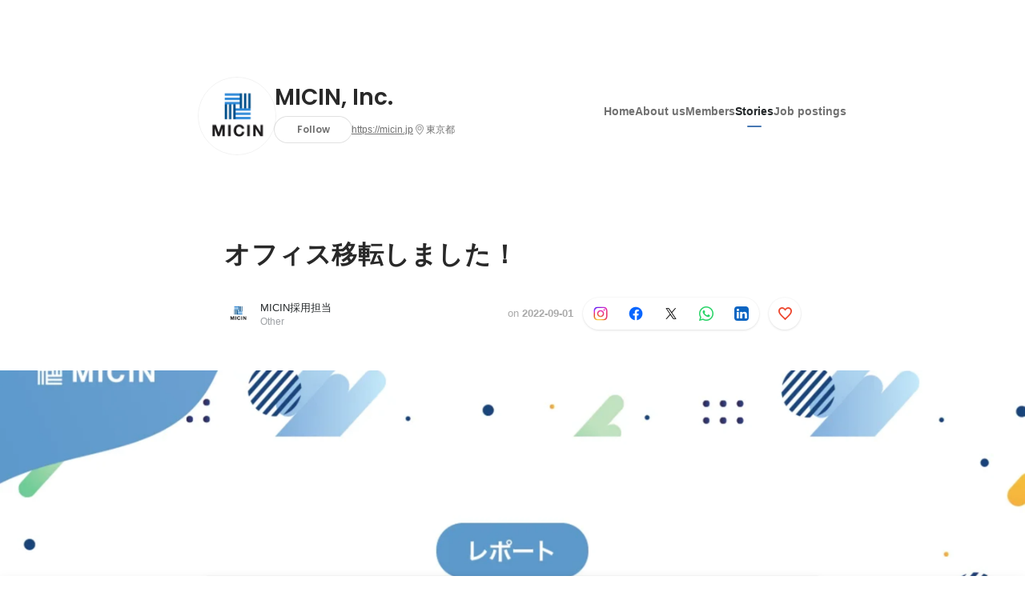

--- FILE ---
content_type: text/html; charset=utf-8
request_url: https://sg.wantedly.com/companies/micin/post_articles/427784
body_size: 25549
content:
<!DOCTYPE html>
<html lang="en-SG">
<head>
  <link rel='manifest' href='/manifest.json'>
  <meta charset="utf-8">
  <title>オフィス移転しました！ | MICIN, Inc.</title>
<meta name="keywords" content="Social Recruiting, Wanted, Wantedly, Facebook" />
<meta name="description" content="2022年8月29日にMICINは移転し、新しいオフィスでの稼働を開始しました！なお、引っ越しそばと称して、当日出社したメンバーには「最強どん兵衛」を配っています。（さすが最強、かき揚げが分厚く..." />

<link href="/favicon.ico" rel="icon" />
<link href="/apple-touch-icon-precomposed.png" rel="apple-touch-icon-precomposed" />
<link rel="alternate" hreflang="x-default" href="https://www.wantedly.com/companies/micin/post_articles/427784" /><link rel="alternate" hreflang="ja" href="https://www.wantedly.com/companies/micin/post_articles/427784" /><link rel="alternate" hreflang="en" href="https://sg.wantedly.com/companies/micin/post_articles/427784" /><link rel="alternate" hreflang="ja-jp" href="https://www.wantedly.com/companies/micin/post_articles/427784" /><link rel="alternate" hreflang="en-jp" href="https://en-jp.wantedly.com/companies/micin/post_articles/427784" /><link rel="alternate" hreflang="en-sg" href="https://sg.wantedly.com/companies/micin/post_articles/427784" />
<meta property="og:title" content="オフィス移転しました！ | MICIN, Inc." />
<meta property="og:image" content="https://sg.wantedly.com/post_articles/427784/ogp_image" />
<meta property="og:image:height" content="630" />
<meta property="og:image:width" content="1200" />
<meta property="twitter:image" content="https://sg.wantedly.com/post_articles/427784/ogp_image" />
<meta property="twitter:image:height" content="630" />
<meta property="twitter:image:width" content="1200" />
<meta property="og:type" content="article" />
<meta property="og:description" content="2022年8月29日にMICINは移転し、新しいオフィスでの稼働を開始しました！なお、引っ越しそばと称して、当日出社したメンバーには「最強どん兵衛」を配っています。（さすが最強、かき揚げが分厚く..." />
<meta property="og:url" content="https://www.wantedly.com/companies/micin/post_articles/427784" />

<meta property="fb:app_id" content="234170156611754" />
<meta name="twitter:card" content="summary_large_image" />
<meta name="twitter:site" content="@wantedly" />
<meta name="twitter:url" content="https://www.wantedly.com/companies/micin/post_articles/427784" />
<meta name="twitter:title" content="オフィス移転しました！ | MICIN, Inc." />
<meta name="twitter:description" content="2022年8月29日にMICINは移転し、新しいオフィスでの稼働を開始しました！なお、引っ越しそばと称して、当日出社したメンバーには「最強どん兵衛」を配っています。（さすが最強、かき揚げが分厚く..." />
<link rel="canonical" href="https://www.wantedly.com/companies/micin/post_articles/427784" />
<link rel="alternate" type="application/rss+xml" title="RSS" href="https://sg.wantedly.com/projects.xml" />
<meta name="viewport" content="width=device-width, initial-scale=1" />
<meta name="csrf-param" content="authenticity_token" />
<meta name="csrf-token" content="iNmdbV5UrTSvGhL24tXbQWtMvAgMdCvI6zSH/+ALKlFVRLKEkYgYVvw393fFkNrtfV/nE94knZUA4YiQvYoppA==" />
<link rel="apple-touch-icon" href="/apple-touch-icon.png" />
<link rel="icon" type="image/png" href="/android-touch-icon.png" size="192x192" />
<meta name="apple-mobile-web-app-title" content="Wantedly" />
<meta name="application-name" content="Wantedly" />
<meta property="slack-app-id" content="A011NT5QACS" />
<script type="application/ld+json">{"@context":"https://schema.org","@graph":[{"@type":"Organization","@id":"https://sg.wantedly.com/#organization","name":"Wantedly","url":"https://sg.wantedly.com/","sameAs":["https://wantedlyinc.com","https://www.facebook.com/wantedly","https://x.com/wantedly"]},{"@type":"WebSite","@id":"https://sg.wantedly.com/#website","url":"https://sg.wantedly.com/","name":"Wantedly","inLanguage":"en","publisher":{"@id":"https://sg.wantedly.com/#organization"},"potentialAction":{"@type":"SearchAction","target":{"@type":"EntryPoint","urlTemplate":"https://sg.wantedly.com/search?query={search_term_string}"},"query-input":"required name=search_term_string"}},{"@type":"Organization","@id":"https://sg.wantedly.com/companies/micin#organization","name":"MICIN, Inc.","url":"https://sg.wantedly.com/companies/micin","logo":{"@type":"ImageObject","url":"https://d2v9k5u4v94ulw.cloudfront.net/assets/images/3287983/original/41385629-6852-4b1f-b79a-6d77bfc33ab1?1544061032"},"legalName":"MICIN, Inc.","foundingDate":"2015-11-01","founder":{"@type":"Person","name":"原聖吾"},"numberOfEmployees":{"@type":"QuantitativeValue","value":130},"contactPoint":{"@type":"ContactPoint","contactType":"customer service","url":"https://micin.jp"},"sameAs":["https://micin.jp","https://twitter.com/MICIN_inc","https://www.facebook.com/micin.jp/"],"areaServed":[{"@type":"Country","name":"JP"}],"slogan":"すべての人が、納得して生きて、最期を迎えられる世界を。","description":"\" すべての人が、 納得して生きて、 最期を迎えられる世界を。 \"\n\nわたしたちは、テクノロジーを使って医療を変えていきます。\n病院に眠っているデータを活用できれば、\nふだんの生活と病気の関係がもっとわかるようになる。\n\n医師の”技”を”見える化”して伝えていけば、\nいつでも、どこでも、誰でも、質の高い医療を受けられるようになる。\n\n医療を身近にすることで、\n病気になった時に「こんなはずじゃなかった」と感じる人をなくしたい。\n\nすべての人が納得して生きて、最期を迎えられる。\nそんな世界を作っていきます。\n"},{"@type":"WebPage","@id":"https://www.wantedly.com/companies/micin/post_articles/427784#webpage","url":"https://www.wantedly.com/companies/micin/post_articles/427784","name":"オフィス移転しました！","inLanguage":"en","isPartOf":{"@id":"https://sg.wantedly.com/#website"},"publisher":{"@id":"https://sg.wantedly.com/#organization"},"breadcrumb":{"@id":"https://www.wantedly.com/companies/micin/post_articles/427784#breadcrumbs"},"description":"2022年8月29日にMICINは移転し、新しいオフィスでの稼働を開始しました！なお、引っ越しそばと称して、当日出社したメンバーには「最強どん兵衛」を配っています。（さすが最強、かき揚げが分厚くて美味しかった・・・。※広告ではありません）今回は人事・コーポレート担当の高久のインタビューを交えながら、新しいオフィス...","mainEntity":{"@id":"https://www.wantedly.com/companies/micin/post_articles/427784#blogposting"},"primaryImageOfPage":{"@type":"ImageObject","url":"https://huntr-assets.s3.amazonaws.com/users/132035990/af3398d4-8d73-457b-9da3-190797c38460"},"hasPart":{"@type":"SiteNavigationElement","@id":"https://sg.wantedly.com/companies/micin#sitenav","name":"Site Navigation","hasPart":[{"@type":"WebPage","name":"Home","url":"https://sg.wantedly.com/companies/micin","inLanguage":"en"},{"@type":"WebPage","name":"About","url":"https://sg.wantedly.com/companies/micin/about","inLanguage":"en"},{"@type":"WebPage","name":"Member","url":"https://sg.wantedly.com/companies/micin/members","inLanguage":"en"},{"@type":"WebPage","name":"Stories","url":"https://sg.wantedly.com/companies/micin/stories","inLanguage":"en"},{"@type":"WebPage","name":"Projects","url":"https://sg.wantedly.com/companies/micin/projects","inLanguage":"en"}]},"dateModified":"2022-09-01T13:20:27+08:00","datePublished":"2022-09-01T13:20:28+08:00","author":{"@id":"https://www.wantedly.com/id/nzrtwmudgvjepkby#person"}},{"@context":"https://schema.org","@type":["BlogPosting","Article"],"@id":"https://www.wantedly.com/companies/micin/post_articles/427784#blogposting","headline":"オフィス移転しました！","name":"オフィス移転しました！","url":"https://www.wantedly.com/companies/micin/post_articles/427784","mainEntityOfPage":{"@id":"https://www.wantedly.com/companies/micin/post_articles/427784#webpage"},"isPartOf":{"@id":"https://sg.wantedly.com/companies/micin/stories#blogpostings"},"datePublished":"2022-09-01T13:20:28+08:00","dateModified":"2022-09-01T13:20:27+08:00","dateCreated":"2022-09-01T13:18:59+08:00","author":[{"@type":"Person","@id":"https://www.wantedly.com/id/nzrtwmudgvjepkby#person","name":"MICIN採用担当","url":"https://www.wantedly.com/id/nzrtwmudgvjepkby","image":"https://images.wantedly.com/i/6KNcbFU?h=200\u0026w=200","worksFor":{"@id":"https://sg.wantedly.com/companies/micin#organization"}},{"@type":"Organization","@id":"https://sg.wantedly.com/companies/micin#organization"}],"description":"2022年8月29日にMICINは移転し、新しいオフィスでの稼働を開始しました！なお、引っ越しそばと称して、当日出社したメンバーには「最強どん兵衛」を配っています。（さすが最強、かき揚げが分厚くて美味しかった・・・。※広告ではありません）今回は人事・コーポレート担当の高久のインタビューを交えながら、新しいオフィス...","articleBody":"2022年8月29日にMICINは移転し、新しいオフィスでの稼働を開始しました！なお、引っ越しそばと称して、当日出社したメンバーには「最強どん兵衛」を配っています。（さすが最強、かき揚げが分厚くて美味しかった・・・。※広告ではありません）今回は人事・コーポレート担当の高久のインタビューを交えながら、新しいオフィス...","keywords":"人事, 総務, 設計, 自慢のオフィス","about":[{"@type":"Thing","name":"人事"},{"@type":"Thing","name":"総務"},{"@type":"Thing","name":"設計"},{"@type":"Thing","name":"自慢のオフィス"}],"inLanguage":"en","image":["https://huntr-assets.s3.amazonaws.com/users/132035990/af3398d4-8d73-457b-9da3-190797c38460","https://images.wantedly.com/i/rSDF1g5","https://images.wantedly.com/i/C2BeLaB","https://images.wantedly.com/i/Q5meUbu","https://images.wantedly.com/i/seg4Et4","https://images.wantedly.com/i/ztaoEAQ","https://images.wantedly.com/i/f131JyD","https://images.wantedly.com/i/UeQUQqn","https://images.wantedly.com/i/msK1RUm","https://images.wantedly.com/i/knSR8Xg","https://images.wantedly.com/i/qcpKcFP","https://images.wantedly.com/i/XcQtaMJ","https://images.wantedly.com/i/GsJJ9bR","https://images.wantedly.com/i/f8ibN1c","https://images.wantedly.com/i/wTXPSk5","https://images.wantedly.com/i/qAPTKE5","https://images.wantedly.com/i/hqa5vze","https://images.wantedly.com/i/FjbkSPT","https://images.wantedly.com/i/No9FuZU","https://images.wantedly.com/i/Z3CFuqT","https://images.wantedly.com/i/JDgx8p8","https://images.wantedly.com/i/zWAabLv","https://images.wantedly.com/i/sdt5nJy","https://images.wantedly.com/i/buQeWHv","https://images.wantedly.com/i/ntqQuaW","https://images.wantedly.com/i/BTx7BKw"],"publisher":{"@id":"https://sg.wantedly.com/companies/micin#organization"},"interactionStatistic":[{"@type":"InteractionCounter","interactionType":{"@type":"LikeAction"},"userInteractionCount":0}],"speakable":{"@type":"SpeakableSpecification","cssSelector":[".article-title",".article-description",".company-name"]},"mentions":[{"@id":"https://sg.wantedly.com/companies/micin#organization"}],"wordCount":6,"timeRequired":"PT8M","potentialAction":[{"@type":"ReadAction","target":"https://sg.wantedly.com/companies/micin/stories","name":"もっと見る"},{"@type":"ShareAction","target":"https://www.wantedly.com/companies/micin/post_articles/427784","name":"記事を共有"}]},{"@context":"https://schema.org","@type":"BreadcrumbList","@id":"https://www.wantedly.com/companies/micin/post_articles/427784#breadcrumbs","itemListElement":[{"@type":"ListItem","position":1,"name":"ホーム","item":"https://sg.wantedly.com"},{"@type":"ListItem","position":2,"name":"MICIN, Inc.","item":"https://sg.wantedly.com/companies/micin"},{"@type":"ListItem","position":3,"name":"ストーリー","item":"https://sg.wantedly.com/companies/micin/stories"},{"@type":"ListItem","position":4,"name":"オフィス移転しました！","item":"https://sg.wantedly.com/companies/micin/post_articles/427784"}]}]}
</script>
  <script type="application/json" id="wantedly-app-config">{"env":"production","controller":"post_articles","action":"show","params_id":"427784","query_params":{},"current_user_id":null,"current_user_id_full":null,"current_user_id_civic_only":null,"request_mobile":false,"is_iphone":false,"user_signed_in":false,"keep_signed_out":false,"facebook_auto_login_enabled":true,"signed_in_as_company":false,"current_company_id":null,"current_company_name":"null","current_company_plan":"null","current_job_id":null,"role_cd":null,"fb_app_id":"234170156611754","twitter_oauth_url":"https://sg.wantedly.com/user/auth/twitter?origin=https%3A%2F%2Fsg.wantedly.com%2Fcompanies%2Fmicin%2Fpost_articles%2F427784","facebook_oauth_url":"https://sg.wantedly.com/user/auth/facebook?origin=https%3A%2F%2Fsg.wantedly.com%2Fcompanies%2Fmicin%2Fpost_articles%2F427784","linkedin_oauth_url":"https://sg.wantedly.com/user/auth/linkedin?origin=https%3A%2F%2Fsg.wantedly.com%2Fcompanies%2Fmicin%2Fpost_articles%2F427784","google_oauth_url":"https://sg.wantedly.com/user/auth/google?origin=https%3A%2F%2Fsg.wantedly.com%2Fcompanies%2Fmicin%2Fpost_articles%2F427784","apple_client_id":"com.wantedly.www","linkedin_login_available":true,"current_country":"singapore","visit_url":"https://www.wantedly.com","accounts_url":"https://accounts.wantedly.com","platform_url":"https://platform.wantedly.com","source_cd":0,"session_id":"14a4bd61feb05fd0d217f4b17c6487c0","global_csrf_token":"c76uTEZIfEflFicoSRGbGCbbrtgLEY7L99MRhakOyHKuI4GliZTJJbY7wqluVJq0MMj1w9lBOJYcBh7q9I/Lhw==","visit_date_released_to_current_company":false,"tools_oauth_client_id":"29fc56b1a4740a5c65af0a56d9c55496f2c4f386a03d4a9497e161ac854861fe","tools_oauth_secret":"f77aea6386dee914e033ed3ce4242ed82c2b1d68629a94bdfcfbabba3c985633","is_premium_user":false,"user_profile_progress_rate":0,"usable_webp":true,"featureFlags":{},"stripe_user_payment_public_key":"pk_live_K58GPH4JpXDR9OYhQt9ZWAgc","stripe_public_key":"pk_live_HBOlbVSpP7qon4S2yJ0xNMHP","stripe_singapore_public_key":"pk_live_dlMUKChCEgKq9IxPGCLyPHWd","stripe_hong_kong_public_key":"pk_live_ZEfX5HaMjwcSNlVN4y5SAbDk"}</script>
<script type="application/json" id="i18n-config">{"defaultLocale":"en","locale":"en"}</script>
  <script type="application/json" id="wantedly-i18n-flags">{"enterprise_view_watch_users_available":false,"enterprise_view_bookmark_count_available":false,"user_violation_available":false,"subcategory_available":true,"medical_available":false,"keywords_available":false,"featured_project_list_available":false,"company_project_available":false,"enterprise_plan_update_available":true,"scout_countries_option_available":true,"enterprise_plan_self_cancellation_available":false,"enterprise_plan_upgrade_available":true,"pricing_and_option_available":true,"payment_method_bill_available":false,"payment_method_card_available":true,"premium_user_available":false,"premium_user_status_visible":false,"free_scout_available":false,"profile_cover_post_available":false,"secret_profile_available":false,"enterprise_analytics_available":false,"international_wantedly_feed_available":false,"international_wantedly_people_available":false,"international_enterprise_show_journal":false,"project_filter_conditions_available":false,"visit_date_available":false,"recommendation_of_keywords_after_application_available":false,"international_client_inquiry_available":true,"international_feed_editable":false,"international_enterprise_analytics_available":false,"social_share_buttons_available":true,"opt_out_trackers_available":false,"show_application_qualification":false,"project_support_available":false,"pdf_uploader_available":true,"apply_complete_resume_uploader_available":true,"keyword_suggestion_activated":true,"meetup_index_page_available":false,"show_project_creation_admin":false,"pubsub_email_available":true,"discover_available":false,"new_obligate_resume_available":false,"invoice_sending_available":false,"postal_code_available":true,"company_registration_address_required":true,"company_registration_phone_required":true,"improve_intl_projects_creation_enabled":true,"project_traits_available":false,"internationnal_project_show_after_modal":true,"google_rich_results_available":true,"keyword_search_target":false,"show_share_modal_after_post":false,"show_user_posts":false,"private_consulting_available":false,"kickoff_seminar_available":false,"engagement_suite_available_country":false,"profile_scout_available":false,"show_new_further_reading":false,"show_further_reading_posts":false,"job_posts_fully_visible_when_logged_out":true,"perk_enabled":false,"internal_story_enabled":false,"show_intl_journal_sidebar":true,"membership_request_enabled":false,"sitemap_meetups_enabled":false,"sitemap_wantedly_premium_enabled":false,"sitemap_resumes_enabled":false,"sitemap_way_of_writing_resumes_enabled":false,"sitemap_engagement_enabled":false,"sitemap_hiring_enabled":false,"sitemap_open_api_enabled":false,"sitemap_recommended_environment_enabled":false,"sitemap_about_enabled":false,"writer_available":false,"address_suffix_available":false,"meta_tag_projects_show_seo_available":false,"required_profile_items_notification_available":false,"resume_import_notification_enabled":true,"international_new_job_postings_campaign_available":true,"early_signup_triggers_enabled":true,"international_carousel_featured_only_enabled":true,"international_client_registration_flow_available":true,"international_apps_available":true,"international_new_project_page_available":true,"company_past_members_available":false,"default_project_filter_available":true,"project_category_available":false,"linkedin_login_available":true,"writing_program_available":false,"bookmarker_hunting_available":false,"video_available":false,"antisocial_check_available":false,"company_ranking_available":false,"friend_invitation_available":false,"overseas_feature_company_tag_available":false,"facebook_connect_available":true,"twitter_connect_available":true,"linkedin_connect_available":true,"github_connect_available":true,"whatsapp_connect_available":true,"hatena_connect_available":false,"instagram_connect_available":true,"facebook_support_available":true,"twitter_support_available":true,"linkedin_support_available":true,"whatsapp_support_available":true,"github_support_available":true,"hatena_support_available":false,"instagram_support_available":true,"support_message_suggestion_available":true,"call_support_available":false,"company_feeds_available":true,"area_filter_available":false,"company_filter_available":false,"keyword_filter_available":true,"global_keyword_filter_available":false,"global_header_options_available":false,"segment_type_questionnaire_available":false,"prefecture_option_available":false,"project_tutorial_available":false,"trial_2017_available":false,"candidacy_visible_time_limit_exists":true,"employee_interview_available":false,"material_available":false,"detailed_header_available":false,"enterprise_dashboard_available":false,"enterprise_international_dashboard_available":false,"enterprise_current_plan_options_available":false,"enterprise_navigation_group_available":false,"seminar_available":false,"activity_score_ordering_available":true,"candidate_limit_message_available":false,"candidate_watch_available":false,"candidate_learn_more_available":false,"status_updated_buttons_available":false,"visit_date_dialog_available":false,"enterprise_project_member_role_selector_available":false,"mf_kessai_available":false,"founded_on_year_suffix_required":false,"number_month_list":false,"analytics_generations_short_year":false,"scout_setting_available":true,"direct_scout_option_available":true,"require_published_projects_to_show_scout_menu":false,"full_scout_option_available":false,"scout_user_positive_action_available":false,"application_to_scout_available":false,"scout_clickable_items_enabled":false,"scout_filters_occupation_available":true,"scout_filters_activity_available":false,"scout_filters_items_available":false,"scout_filters_recommend_available":true,"scout_filters_connection_available":false,"scout_filters_scout_received_available":false,"scout_filters_age_range_available":false,"scout_filters_sort_available":true,"scout_filters_motivation_available":false,"scout_filters_location_available":false,"scout_filters_new_grad_available":false,"scout_filters_countries_available":true,"footer_subtitle_available":true,"register_with_facebook_post_available":true,"simple_signin_available":false,"client_material_request_available":false,"daily_pickup_available":false,"edit_with_detailed_flow_available":false}</script>
<script type="application/json" id="wantedly-flash">{"alert":null,"notice":null}</script>

    <script>
    (function () {
      "use strict";

      function loadInlineFeatures(deps, cb) {
        Promise.all(deps.map((dep) => {
          if (!Object.prototype.hasOwnProperty.call(loadInlineFeatures.features, dep)) {
            throw new Error(`No feature found: ${dep}`);
          }
          return loadInlineFeatures.features[dep];
        })).then((loadedFeatures) => cb(...loadedFeatures));
      }
      loadInlineFeatures.features = {};
      loadInlineFeatures.featureResolvers = {};
      for (const featureName of ["jquery","log_event"]) {
        loadInlineFeatures.features[featureName] = new Promise((resolve, reject) => {
          loadInlineFeatures.featureResolvers[featureName] = resolve;
          window.addEventListener('load', (event) => {
            setTimeout(() => reject(new Error(`Cannot load feature: ${featureName}`)), 5000);
          });
        });
      }

      window.loadInlineFeatures = loadInlineFeatures;
    })();
  </script>


  
  <script>
//<![CDATA[
window.gon={};
//]]>
</script>
  
  <script src="//www.google-analytics.com/analytics.js" async="async"></script>
  <script>
  (function (w, ga) {
    w.GoogleAnalyticsObject = ga;
    w[ga] =
      w[ga] ||
      function () {
        (w[ga].q = w[ga].q || []).push(arguments);
      };
    w[ga].l = Date.now();
  })(window, "ga");

  ga('create', 'UA-12847756-21', { cookieDomain: 'wantedly.com' });




  // Clear referrer when redirected back after OAuth so that the session referrer will not be overwritten with the auth provider url.
  // cf. https://github.com/wantedly/wantedly/issues/38883
  var OMNIAUTH_CALLBACK_KEY = "omniauth_callback";
  var hasOmniauthCallbackCookie = (new RegExp("(?:^|;\\s*)" + escape(OMNIAUTH_CALLBACK_KEY).replace(/[\-\.\+\*]/g, "\\$&") + "\\s*\\=")).test(document.cookie);
  if (hasOmniauthCallbackCookie) {
    if (unescape(document.cookie.replace(new RegExp("(?:^|.*;\\s*)" + escape(OMNIAUTH_CALLBACK_KEY).replace(/[\-\.\+\*]/g, "\\$&") + "\\s*\\=\\s*((?:[^;](?!;))*[^;]?).*"), "$1")) === "true") {
      ga('set', 'referrer', location.origin);
      // Clear cookie
      document.cookie = escape(OMNIAUTH_CALLBACK_KEY) + "=; expires=Thu, 01 Jan 1970 00:00:00 GMT; path=/";
    }
  }

  ga('send', 'pageview', null);
  ga('set', 'dimension1', "not_logged_in");
  ga('set', 'dimension2', "singapore");

    ga('create', 'UA-12847756-66', 'auto', 'singaporeTracker');
    ga('singaporeTracker.send', 'pageview', null);
    ga('singaporeTracker.set', 'dimension1', "not_logged_in");
    ga('singaporeTracker.set', 'userId', null);
  </script>


    <script>window.eventTrackingGlobalProperties = {"country":"singapore","locale":"en","user_id":null,"user_name":null,"user_email":null,"company_id":null,"company_name":null};</script>
  <script src="https://de7iszmjjjuya.cloudfront.net/assets/build/v1/gtm/loader-dfe56b27bda943d53a7f.js" crossorigin="anonymous"></script>

    <script src="https://www.googletagmanager.com/gtm.js?id=GTM-MWN634X" async="async"></script>
    <script type="text/javascript">
    (function (w, l) {
      w[l] = w[l] || [];
      w[l].push({
        "gtm.start": Date.now(),
        event: "gtm.js",
      });
    })(window, "dataLayer");
    </script>



  <script src="https://accounts.google.com/gsi/client" async="async" defer="defer"></script>

  <link rel="preconnect" href="https://fonts.googleapis.com">
  <link rel="preconnect" href="https://fonts.gstatic.com" crossorigin>

    <script type="application/json" id="ssr-app-data">{"router":{"path":"/companies/micin/post_articles/427784","query":{},"queryString":""},"page":"post_articles#show","auth":{"current_user":null,"current_company":null,"current_country":"singapore","current_user_company_ids":[],"culture_map_editable_company_ids":[],"locale":"en","current_member_permission":null},"body":{"post":{"id":427784,"company":{"id":526301,"name":"MICIN, Inc.","company_name":"micin","url":"https://micin.jp","short_location":"東京都","font_color_code":"#4778b3","country":"japan","company_path":"/companies/micin","project_count":7,"post_count":110,"lastest_post_published_at":"2023-06-23T16:45:12.589+08:00","has_descriptions":true,"avatar":{"id":3287983,"url":"https://d2v9k5u4v94ulw.cloudfront.net/assets/images/3287983/original/41385629-6852-4b1f-b79a-6d77bfc33ab1?1544061032"}}},"company_followings":[]}}</script>
    <script src="https://de7iszmjjjuya.cloudfront.net/assets/build/commons-ea6a5f05bffb5d0a9bec.js" crossorigin="anonymous" defer="defer"></script>
    <script src="https://de7iszmjjjuya.cloudfront.net/assets/build/main-8fc7c264a6d313db8320.js" crossorigin="anonymous" defer="defer"></script>
    
    <script src="https://de7iszmjjjuya.cloudfront.net/assets/build/cross_page_components-fffa9a2f5cd853ddc5d0.js" crossorigin="anonymous" defer="defer"></script>
    <script src="https://de7iszmjjjuya.cloudfront.net/assets/build/v1/social_login_success_event_tracking-ba1521471fdb80a890a9.js" crossorigin="anonymous" defer="defer"></script>

  <link rel="stylesheet" media="screen" href="https://de7iszmjjjuya.cloudfront.net/assets/build/v1/vendor-styles-2b79173b5e4c68e902dd.css" />
  <link rel="stylesheet" media="screen" href="https://de7iszmjjjuya.cloudfront.net/assets/build/v1/application-9ffbedfb2d816ca50138.css" />
  <link rel="stylesheet" media="screen" href="https://de7iszmjjjuya.cloudfront.net/assets/build/ui-react-2022-style-7d048e0e0b881b988a8e.css" />
  <link rel="stylesheet" media="screen" href="https://fonts.googleapis.com/css2?family=Lato:wght@400;700&amp;family=Poppins:wght@300;400;600;700&amp;display=swap" />
  <link rel="stylesheet" media="screen" href="https://de7iszmjjjuya.cloudfront.net/assets/build/v1/gamma/company_posts-fe21866021f50556d563.css" />
<link rel="stylesheet" media="screen" href="https://de7iszmjjjuya.cloudfront.net/assets/build/v1/gamma/companies_show-afff4f10d2cae43d9c3a.css" />
<link rel="stylesheet" media="screen" href="https://de7iszmjjjuya.cloudfront.net/assets/build/v1/gamma/post_spaces-e40fe4560aa75c4509f6.css" />
<link rel="stylesheet" media="screen" href="https://de7iszmjjjuya.cloudfront.net/assets/build/v1/gamma/post_article-b4f958dcaf11a73dde52.css" />


</head>
<body class="body-post-article-show-single-column ">
  
    <noscript><iframe src="https://www.googletagmanager.com/ns.html?id=GTM-MWN634X"
    height="0" width="0" style="display:none;visibility:hidden"></iframe></noscript>



  
  <div class='new-ui-modal-full-page-wrapper' id='photo_viewer'>
<div class='new-ui-modal-overlay'>
<div class='viewer-header'>
<div class='close-button'>
<div class='button-icon-small'>
<div class='button-touch-area'>
<div class='icon-button'>
<i class='wt-icon wt-icon-close'></i>
</div>
</div>
</div>
</div>
<div class='pager'>
<div class='page'>1</div>
<div class='slash'>/</div>
<div class='total'>5</div>
</div>
</div>
<div id='photo_viewer_content_wrapper'>
<div id='photo_viewer_content'></div>
<div class='side-button left-button'>
<div class='button-icon-small'>
<div class='button-touch-area'>
<div class='icon-button'>
<div class='icon-button-cover'></div>
<i class='wt-icon wt-icon-chevron-left'></i>
</div>
</div>
</div>
</div>
<div class='side-button right-button'>
<div class='button-icon-small'>
<div class='button-touch-area'>
<div class='icon-button'>
<div class='icon-button-cover'></div>
<i class='wt-icon wt-icon-chevron-right'></i>
</div>
</div>
</div>
</div>
</div>
</div>
</div>

  <div id="fb-root"></div>
  <div id="container">
      
    <div id="main-outer" class="cf">
        <div id="header" class="cf">
          <div id="header-inner">
                <header class='cf sticky' data-env='production' data-has-elevation='true' data-locale='en' id='global-header'></header>

          </div>
        </div>
        
      

      <div id="main" class="post-articles-controller post-articles-show action-show cf">
        <div id="main-inner" class="cf">
          

<div class='post-article-show-wrapper-single-column cf'>
<div class='post-article-show-content-wrapper'>
<article class='article-wrapper'>
<div class='article-inner'>
<div class='header'>
<div data-component="App" data-ssr-props="{}" data-hydrate=""><style data-styled="true" data-styled-version="5.3.11">#container{min-width:auto;}/*!sc*/
#main{margin-top:0;margin-bottom:0;}/*!sc*/
#main-inner{width:auto;}/*!sc*/
data-styled.g359[id="sc-global-JkaJv1"]{content:"sc-global-JkaJv1,"}/*!sc*/
.jrwlFo{display:-webkit-box;display:-webkit-flex;display:-ms-flexbox;display:flex;-webkit-box-pack:center;-webkit-justify-content:center;-ms-flex-pack:center;justify-content:center;-webkit-align-items:center;-webkit-box-align:center;-ms-flex-align:center;align-items:center;box-sizing:border-box;color:rgba(0,0,0,0.84);padding:0 19px;min-width:90px;height:28px;border-radius:100px;border:none;cursor:pointer;background:transparent;-webkit-transition:all 150ms cubic-bezier(0,0,1,1) 0s;transition:all 150ms cubic-bezier(0,0,1,1) 0s;white-space:nowrap;}/*!sc*/
data-styled.g371[id="FollowButtonContainer__FollowButton-sc-1qq6swk-0"]{content:"jrwlFo,"}/*!sc*/
.loaGuh{width:100%;display:-webkit-box;display:-webkit-flex;display:-ms-flexbox;display:flex;-webkit-box-pack:justify;-webkit-justify-content:space-between;-ms-flex-pack:justify;justify-content:space-between;padding-bottom:1px;}/*!sc*/
@media screen and (min-width:64em){.loaGuh{gap:16px;-webkit-box-pack:center;-webkit-justify-content:center;-ms-flex-pack:center;justify-content:center;}}/*!sc*/
data-styled.g372[id="HeaderNav__Nav-sc-15k9xkr-0"]{content:"loaGuh,"}/*!sc*/
.gYDYGP{font-family:"Hiragino Sans","ヒラギノ角ゴシック Pro","Hiragino Kaku Gothic Pro","メイリオ",Meiryo,Osaka,"ＭＳ Ｐゴシック","MS PGothic",sans-serif;text-align:center;font-size:14px;line-height:22px;font-weight:600;display:inline-block;-webkit-flex-shrink:0;-ms-flex-negative:0;flex-shrink:0;position:relative;padding:12px 0;color:rgba(0,0,0,0.56);cursor:pointer;-webkit-transition:all 150ms cubic-bezier(0,0,1,1) 0s;transition:all 150ms cubic-bezier(0,0,1,1) 0s;}/*!sc*/
.gYDYGP:link,.gYDYGP:visited{color:rgba(0,0,0,0.56);}/*!sc*/
.gYDYGP:hover{-webkit-text-decoration:none;text-decoration:none;-webkit-transition:all 200ms cubic-bezier(0.3,0.3,0.3,1) 0s;transition:all 200ms cubic-bezier(0.3,0.3,0.3,1) 0s;color:rgba(0,0,0,0.84);}/*!sc*/
@media screen and (min-width:64em){.gYDYGP{padding:8px 0;}}/*!sc*/
.gYDYGP.active-nav-link-item{font-weight:700;color:#4778b3;}/*!sc*/
.gYDYGP.active-nav-link-item:before{position:absolute;width:18px;height:2px;border-radius:1px;background-color:#4778b3;content:"";display:inline-block;bottom:-1px;left:50%;-webkit-transform:translateX(-50%);-ms-transform:translateX(-50%);transform:translateX(-50%);}/*!sc*/
@media screen and (min-width:64em){.gYDYGP.active-nav-link-item{color:inherit;}.gYDYGP.active-nav-link-item:hover{opacity:1;}}/*!sc*/
data-styled.g373[id="HeaderNav__NavLinkItem-sc-15k9xkr-1"]{content:"gYDYGP,"}/*!sc*/
.byOpTe{display:-webkit-box;display:-webkit-flex;display:-ms-flexbox;display:flex;-webkit-flex-direction:column;-ms-flex-direction:column;flex-direction:column;}/*!sc*/
@media screen and (min-width:64em){.byOpTe{-webkit-flex-direction:column-reverse;-ms-flex-direction:column-reverse;flex-direction:column-reverse;margin-bottom:80px;border:none;}}/*!sc*/
data-styled.g399[id="Header__Base-sc-1fxlgo9-0"]{content:"byOpTe,"}/*!sc*/
@media screen and (min-width:64em){.jPbNvU{position:relative;display:none;}}/*!sc*/
data-styled.g400[id="Header__CoverImageWrapper-sc-1fxlgo9-1"]{content:"jPbNvU,"}/*!sc*/
.xosyL{position:relative;display:block;width:56px;height:56px;border-radius:50%;}/*!sc*/
@media screen and (min-width:64em){.xosyL{width:96px;height:96px;}}/*!sc*/
data-styled.g402[id="Header__AvatarImageLink-sc-1fxlgo9-3"]{content:"xosyL,"}/*!sc*/
.hQyvaS{width:inherit;height:inherit;}/*!sc*/
data-styled.g403[id="Header__StyledAvatar-sc-1fxlgo9-4"]{content:"hQyvaS,"}/*!sc*/
.dbIffh{width:inherit;height:inherit;object-fit:contain;}/*!sc*/
data-styled.g404[id="Header__AvatarImage-sc-1fxlgo9-5"]{content:"dbIffh,"}/*!sc*/
.jElSbc{background-color:white;}/*!sc*/
@media screen and (min-width:64em){.jElSbc{margin:24px auto 16px;max-width:960px;box-shadow:none;z-index:20;position:static;height:auto;width:auto;}}/*!sc*/
data-styled.g407[id="Header__HeaderBar-sc-1fxlgo9-8"]{content:"jElSbc,"}/*!sc*/
.dQcHkZ{display:-webkit-box;display:-webkit-flex;display:-ms-flexbox;display:flex;-webkit-flex-direction:column;-ms-flex-direction:column;flex-direction:column;padding:20px 16px 12px;}/*!sc*/
@media screen and (min-width:64em){.dQcHkZ{padding:8px 24px;-webkit-flex-direction:row;-ms-flex-direction:row;flex-direction:row;height:auto;margin:0 auto;box-sizing:border-box;gap:12px;-webkit-box-pack:justify;-webkit-justify-content:space-between;-ms-flex-pack:justify;justify-content:space-between;-webkit-align-items:center;-webkit-box-align:center;-ms-flex-align:center;align-items:center;}}/*!sc*/
data-styled.g408[id="Header__HeaderBarInner-sc-1fxlgo9-9"]{content:"dQcHkZ,"}/*!sc*/
.caucoW{width:100%;display:-webkit-box;display:-webkit-flex;display:-ms-flexbox;display:flex;-webkit-align-items:flex-start;-webkit-box-align:flex-start;-ms-flex-align:flex-start;align-items:flex-start;gap:16px;}/*!sc*/
@media screen and (min-width:64em){.caucoW{gap:20px;-webkit-align-items:center;-webkit-box-align:center;-ms-flex-align:center;align-items:center;}}/*!sc*/
data-styled.g409[id="Header__HeaderLeft-sc-1fxlgo9-10"]{content:"caucoW,"}/*!sc*/
.kxQafw{-webkit-flex:1;-ms-flex:1;flex:1;display:-webkit-box;display:-webkit-flex;display:-ms-flexbox;display:flex;-webkit-flex-direction:column;-ms-flex-direction:column;flex-direction:column;}/*!sc*/
@media screen and (min-width:64em){.kxQafw{padding-bottom:0;}}/*!sc*/
data-styled.g410[id="Header__Meta-sc-1fxlgo9-11"]{content:"kxQafw,"}/*!sc*/
.bzXMrz{display:-webkit-box;display:-webkit-flex;display:-ms-flexbox;display:flex;-webkit-align-items:flex-start;-webkit-box-align:flex-start;-ms-flex-align:flex-start;align-items:flex-start;-webkit-box-pack:justify;-webkit-justify-content:space-between;-ms-flex-pack:justify;justify-content:space-between;}/*!sc*/
@media screen and (min-width:64em){.bzXMrz{width:387px;-webkit-align-items:center;-webkit-box-align:center;-ms-flex-align:center;align-items:center;height:auto;}}/*!sc*/
data-styled.g411[id="Header__MetaUpper-sc-1fxlgo9-12"]{content:"bzXMrz,"}/*!sc*/
.ccNqYQ{display:none;}/*!sc*/
@media screen and (min-width:64em){.ccNqYQ{display:-webkit-box;display:-webkit-flex;display:-ms-flexbox;display:flex;-webkit-flex-shrink:0;-ms-flex-negative:0;flex-shrink:0;}}/*!sc*/
data-styled.g412[id="Header__ButtonWrapper-sc-1fxlgo9-13"]{content:"ccNqYQ,"}/*!sc*/
.BOJxF{color:rgba(0,0,0,0.56);width:96px;}/*!sc*/
data-styled.g413[id="Header__FollowButton-sc-1fxlgo9-14"]{content:"BOJxF,"}/*!sc*/
.egrAxg{color:rgba(0,0,0,0.56);width:100%;}/*!sc*/
data-styled.g414[id="Header__FollowButtonForMobile-sc-1fxlgo9-15"]{content:"egrAxg,"}/*!sc*/
.jnsnon{padding:6px 0;}/*!sc*/
data-styled.g415[id="Header__CommonTouchArea-sc-1fxlgo9-16"]{content:"jnsnon,"}/*!sc*/
.cCXNAs{width:100%;padding:6px 0;}/*!sc*/
data-styled.g416[id="Header__MobileTouchArea-sc-1fxlgo9-17"]{content:"cCXNAs,"}/*!sc*/
.bOuNnL{display:-webkit-box;display:-webkit-flex;display:-ms-flexbox;display:flex;-webkit-align-items:center;-webkit-box-align:center;-ms-flex-align:center;align-items:center;gap:6px;margin:12px 0 8px;width:100%;}/*!sc*/
@media screen and (min-width:64em){.bOuNnL{display:none;}}/*!sc*/
data-styled.g417[id="Header__MobileActionArea-sc-1fxlgo9-18"]{content:"bOuNnL,"}/*!sc*/
.fMjcGd{font-weight:700;font-size:18px;line-height:28px;margin:4px 0 0;-webkit-flex:1;-ms-flex:1;flex:1;}/*!sc*/
@media screen and (min-width:64em){.fMjcGd{line-height:36px;margin-top:0;margin-right:0;font-size:24px;}}/*!sc*/
data-styled.g419[id="Header__CompanyName-sc-1fxlgo9-20"]{content:"fMjcGd,"}/*!sc*/
.kfVhSA{color:rgba(0,0,0,0.84);-webkit-transition:color 150ms cubic-bezier(0,0,1,1) 0s;transition:color 150ms cubic-bezier(0,0,1,1) 0s;display:block;width:100%;}/*!sc*/
.kfVhSA:link,.kfVhSA:visited{color:rgba(0,0,0,0.84);}/*!sc*/
.kfVhSA:hover{-webkit-text-decoration:none;text-decoration:none;color:rgba(0,0,0,0.56);-webkit-transition:color 200ms cubic-bezier(0.3,0.3,0.3,1) 0s;transition:color 200ms cubic-bezier(0.3,0.3,0.3,1) 0s;}/*!sc*/
@media screen and (min-width:64em){.kfVhSA{font-weight:600;font-size:28px;}}/*!sc*/
data-styled.g420[id="Header__CompanyNameLink-sc-1fxlgo9-21"]{content:"kfVhSA,"}/*!sc*/
.jnGeQB{display:-webkit-box;display:-webkit-flex;display:-ms-flexbox;display:flex;-webkit-align-items:center;-webkit-box-align:center;-ms-flex-align:center;align-items:center;gap:8px;-webkit-flex-wrap:wrap;-ms-flex-wrap:wrap;flex-wrap:wrap;margin-top:4px;}/*!sc*/
@media screen and (min-width:64em){.jnGeQB{-webkit-align-items:center;-webkit-box-align:center;-ms-flex-align:center;align-items:center;gap:8px;margin-top:0;}}/*!sc*/
data-styled.g421[id="Header__MetaLower-sc-1fxlgo9-22"]{content:"jnGeQB,"}/*!sc*/
@includes hiragino-sans;/*!sc*/
.fNARgL{color:rgba(0,0,0,0.56);max-width:300px;text-overflow:ellipsis;white-space:nowrap;overflow:hidden;-webkit-text-decoration:underline;text-decoration:underline;-webkit-transition:all 150ms cubic-bezier(0,0,1,1) 0s;transition:all 150ms cubic-bezier(0,0,1,1) 0s;}/*!sc*/
.fNARgL:hover{color:rgba(0,0,0,0.84);-webkit-transition:all 200ms cubic-bezier(0.3,0.3,0.3,1) 0s;transition:all 200ms cubic-bezier(0.3,0.3,0.3,1) 0s;}/*!sc*/
.fNARgL:visited,.fNARgL:active,.fNARgL:link{color:rgba(0,0,0,0.56);-webkit-text-decoration:underline;text-decoration:underline;}/*!sc*/
data-styled.g422[id="Header__OfficialLink-sc-1fxlgo9-23"]{content:"fNARgL,"}/*!sc*/
.cgbSBf{display:-webkit-box;display:-webkit-flex;display:-ms-flexbox;display:flex;-webkit-align-items:center;-webkit-box-align:center;-ms-flex-align:center;align-items:center;white-space:nowrap;}/*!sc*/
data-styled.g423[id="Header__LocationWrapper-sc-1fxlgo9-24"]{content:"cgbSBf,"}/*!sc*/
.tjAIw{color:rgba(0,0,0,0.56);}/*!sc*/
data-styled.g424[id="Header__LocationText-sc-1fxlgo9-25"]{content:"tjAIw,"}/*!sc*/
.gkOhmL{width:16px;height:16px;color:rgba(0,0,0,0.4);}/*!sc*/
data-styled.g425[id="Header__LocationIcon-sc-1fxlgo9-26"]{content:"gkOhmL,"}/*!sc*/
.kzNcOq{min-height:48px;display:-webkit-box;display:-webkit-flex;display:-ms-flexbox;display:flex;width:100%;margin:0 -16px;}/*!sc*/
@media screen and (min-width:64em){.kzNcOq{-webkit-flex-shrink:0;-ms-flex-negative:0;flex-shrink:0;width:auto;margin-left:-24px;margin-right:-24px;padding-top:0;padding-right:0;}}/*!sc*/
data-styled.g426[id="Header__NavWrapper-sc-1fxlgo9-27"]{content:"kzNcOq,"}/*!sc*/
.lbuqde{padding:0 12px;-webkit-flex-shrink:0;-ms-flex-negative:0;flex-shrink:0;width:100%;}/*!sc*/
@media screen and (min-width:64em){.lbuqde{padding:0 24px;}}/*!sc*/
data-styled.g427[id="Header__NavWrapperInner-sc-1fxlgo9-28"]{content:"lbuqde,"}/*!sc*/
</style>
 <div><div class="Header__Base-sc-1fxlgo9-0 byOpTe"><div class="Header__CoverImageWrapper-sc-1fxlgo9-1 jPbNvU"></div><div class="Header__HeaderBar-sc-1fxlgo9-8 jElSbc"><div class="Header__HeaderBarInner-sc-1fxlgo9-9 dQcHkZ"><div class="Header__HeaderLeft-sc-1fxlgo9-10 caucoW"><a href="/companies/micin" class="Header__AvatarImageLink-sc-1fxlgo9-3 xosyL"><div class="Header__StyledAvatar-sc-1fxlgo9-4 hQyvaS wui-avatar-layout"><img src="https://d2v9k5u4v94ulw.cloudfront.net/assets/images/3287983/original/41385629-6852-4b1f-b79a-6d77bfc33ab1?1544061032" width="100" height="100" alt="MICIN, Inc." class="Header__AvatarImage-sc-1fxlgo9-5 dbIffh wui-avatar-image"/></div></a><div class="Header__Meta-sc-1fxlgo9-11 kxQafw"><div class="Header__MetaUpper-sc-1fxlgo9-12 bzXMrz"><h2 class="Header__CompanyName-sc-1fxlgo9-20 fMjcGd"><a href="/companies/micin" class="Header__CompanyNameLink-sc-1fxlgo9-21 kfVhSA wui-reset wui-text wui-text-headline2" style="--wui-textOverride-family:&quot;Poppins&quot;, &quot;Helvetica Neue&quot;, Helvetica, Arial, &quot;Hiragino Sans&quot;, &quot;ヒラギノ角ゴシック&quot;, &quot;Hiragino Kaku Gothic ProN&quot;, &quot;ヒラギノ角ゴ Pro W3&quot;, Roboto, &quot;メイリオ&quot;, Meiryo, &quot;ＭＳ Ｐゴシック&quot;, sans-serif">MICIN, Inc.</a></h2></div><div class="Header__MetaLower-sc-1fxlgo9-22 jnGeQB"><div class="Header__ButtonWrapper-sc-1fxlgo9-13 ccNqYQ"><div class="Header__CommonTouchArea-sc-1fxlgo9-16 jnsnon wui-toucharea wui-toucharea-type-pseudoElement wui-toucharea-button"><button class="FollowButtonContainer__FollowButton-sc-1qq6swk-0 jrwlFo Header__FollowButton-sc-1fxlgo9-14 BOJxF wui-visit-light-button-secondary wui-button wui-button-small wui-reset wui-text wui-text-caption" style="--wui-textOverride-weight:600;--wui-textOverride-family:&quot;Poppins&quot;, &quot;Helvetica Neue&quot;, Helvetica, Arial, &quot;Hiragino Sans&quot;, &quot;ヒラギノ角ゴシック&quot;, &quot;Hiragino Kaku Gothic ProN&quot;, &quot;ヒラギノ角ゴ Pro W3&quot;, Roboto, &quot;メイリオ&quot;, Meiryo, &quot;ＭＳ Ｐゴシック&quot;, sans-serif">Follow</button></div></div><a href="https://micin.jp" target="_blank" class="Header__OfficialLink-sc-1fxlgo9-23 fNARgL wui-reset wui-text wui-text-caption" style="--wui-textOverride-family:&quot;Hiragino Sans&quot;, &quot;ヒラギノ角ゴシック Pro&quot;, &quot;Hiragino Kaku Gothic Pro&quot;, &quot;メイリオ&quot;, Meiryo, Osaka, &quot;ＭＳ Ｐゴシック&quot;, &quot;MS PGothic&quot;, sans-serif">https://micin.jp</a><span class="Header__LocationWrapper-sc-1fxlgo9-24 cgbSBf"><svg fill="none" xmlns="http://www.w3.org/2000/svg" viewBox="0 0 24 24" width="24" height="24" class="Header__LocationIcon-sc-1fxlgo9-26 gkOhmL wui-icon-2024-Location"><path fill-rule="evenodd" clip-rule="evenodd" d="M4.5 9.5C4.5 5.36 7.86 2 12 2c4.14 0 7.5 3.36 7.5 7.5 0 5.26-6.69 11.77-6.98 12.04l-.52.5-.52-.5c-.29-.27-6.98-6.78-6.98-12.04zm1.5 0c0 3.84 4.45 8.82 6 10.43 1.55-1.61 6-6.59 6-10.43 0-3.31-2.69-6-6-6s-6 2.69-6 6zm2 0c0-2.21 1.79-4 4-4s4 1.79 4 4-1.79 4-4 4-4-1.79-4-4zm1.5 0c0 1.38 1.12 2.5 2.5 2.5s2.5-1.12 2.5-2.5S13.38 7 12 7 9.5 8.12 9.5 9.5z" fill="currentColor"></path></svg><p class="Header__LocationText-sc-1fxlgo9-25 tjAIw wui-reset wui-text wui-text-caption" style="--wui-textOverride-family:&quot;Hiragino Sans&quot;, &quot;ヒラギノ角ゴシック Pro&quot;, &quot;Hiragino Kaku Gothic Pro&quot;, &quot;メイリオ&quot;, Meiryo, Osaka, &quot;ＭＳ Ｐゴシック&quot;, &quot;MS PGothic&quot;, sans-serif">東京都</p></span></div></div></div><div class="Header__MobileActionArea-sc-1fxlgo9-18 bOuNnL"><div style="flex:1"><div class="Header__MobileTouchArea-sc-1fxlgo9-17 cCXNAs wui-toucharea wui-toucharea-type-pseudoElement wui-toucharea-button"><button class="FollowButtonContainer__FollowButton-sc-1qq6swk-0 jrwlFo Header__FollowButtonForMobile-sc-1fxlgo9-15 egrAxg wui-visit-light-button-secondary wui-button wui-button-medium wui-reset wui-text wui-text-caption" style="--wui-textOverride-weight:600;--wui-textOverride-family:&quot;Poppins&quot;, &quot;Helvetica Neue&quot;, Helvetica, Arial, &quot;Hiragino Sans&quot;, &quot;ヒラギノ角ゴシック&quot;, &quot;Hiragino Kaku Gothic ProN&quot;, &quot;ヒラギノ角ゴ Pro W3&quot;, Roboto, &quot;メイリオ&quot;, Meiryo, &quot;ＭＳ Ｐゴシック&quot;, sans-serif">Follow</button></div></div></div><div class="Header__NavWrapper-sc-1fxlgo9-27 kzNcOq"><div class="Header__NavWrapperInner-sc-1fxlgo9-28 lbuqde"><nav class="HeaderNav__Nav-sc-15k9xkr-0 loaGuh"><a href="/companies/micin" class="HeaderNav__NavLinkItem-sc-15k9xkr-1 gYDYGP" color="#4778b3">Home</a><a href="/companies/micin/about" class="HeaderNav__NavLinkItem-sc-15k9xkr-1 gYDYGP" color="#4778b3">About us</a><a href="/companies/micin/members" class="HeaderNav__NavLinkItem-sc-15k9xkr-1 gYDYGP" color="#4778b3">Members</a><a href="/companies/micin/stories" class="HeaderNav__NavLinkItem-sc-15k9xkr-1 gYDYGP active-nav-link-item" color="#4778b3">Stories</a><a href="/companies/micin/projects" class="HeaderNav__NavLinkItem-sc-15k9xkr-1 gYDYGP" color="#4778b3">Job postings</a></nav></div></div></div></div></div></div> <div id="wtd-modal-portal__default"></div><div id="wtd-popover-portal__default" style="position:relative"></div></div>
<h1 class='article-title'>オフィス移転しました！</h1>
<div class='post-article-author-info-wrapper'>
<div class='post-article-author-user'>
<div class='author-avatar-wrapper'>
<div class='author-avatar'>
<a href="/users/132035990"><img onerror="this.src = &quot;https://wantedly-assets.wantedly.com/static/avatar/default_avatar_square_blue.png&quot;;" alt="MICIN採用担当" src="https://images.wantedly.com/i/6KNcbFU?h=200&amp;w=200" />
</a></div>
</div>
<div class='author-names'>
<div class='author-name'><a href="/users/132035990">MICIN採用担当</a></div>
<div class='author-title'>Other</div>
</div>
</div>

<div class='post-article-stats-wrapper' style='position: relative;'>

<div class='stats-wrapper'>
<div class='stats-published-at'>
on <b>2022-09-01</b>

</div>
</div>
<div class='post-action-bar-share-wrapper'>
<div class='share-buttons-wrapper gray-wrapper'>
<div class='social-share-buttons-wrapper'>
<button class='social-share-button common-share-button share-instagram share-button' data-id='427784' data-locale='en' data-location='post_action_bar' data-share-url='https://www.wantedly.com/companies/micin/post_articles/427784' data-target='instagram' data-type='Post' type='button'>
<img src="https://wantedly-assets.wantedly.com/static/third-party-logo/instagram_official.svg" width="18" height="18" />
</button>
<span class='social-share-button'>
<a target="_blank" rel="nofollow" class="common-share-button share-facebook" data-share-url="https://www.wantedly.com/companies/micin/post_articles/427784" data-location="post_action_bar" data-locale="en" data-target="facebook" data-id="427784" data-type="Post" href=""><i class='new-wt-icon new-wt-icon-facebook-circle'></i>
</a></span>
<span class='social-share-button'>
<a target="_blank" rel="nofollow" class="common-share-button share-twitter" data-share-url="https://www.wantedly.com/companies/micin/post_articles/427784" data-location="post_action_bar" data-locale="en" data-target="twitter" data-share-text="オフィス移転しました！ | MICIN, Inc. by MICIN採用担当" data-hashtags="人事,総務,設計" data-id="427784" data-type="Post" href=""><i class='new-wt-icon new-wt-icon-x'></i>
</a></span>
<span class='social-share-button'>
<a target="_blank" rel="nofollow" class="common-share-button share-whatsapp" data-share-url="https://www.wantedly.com/companies/micin/post_articles/427784" data-location="post_action_bar" data-locale="en" data-target="whatsapp" data-id="427784" data-type="Post" href=""><i class='wt-icon wt-icon-whatsapp icon-whatsapp'></i>
</a></span>
<span class='social-share-button'>
<a target="_blank" rel="nofollow" class="common-share-button share-linkedin" data-share-url="https://www.wantedly.com/companies/micin/post_articles/427784" data-location="post_action_bar" data-locale="en" data-target="linkedin" data-id="427784" data-type="Post" href=""><div class='linkedin-background'>
<i class='wt-icon wt-icon-linkedin'></i>
</div>
</a></span>
</div>
</div>

</div>
<div class='post-action-bar' data-post-id='427784'>
<div class='like-button'>
<div class='post-like-button post-action-button post-like-button-large' data-company-id='526301' data-disabled='false' data-location='body_header' data-post-id='427784' data-state='published' style='width: 40px; height: 40px; line-height: 40px'>
<div class='like-icon' style='margin: 2px 0; width: 100%; height: 100%;'>
<i class='wt-icon wt-icon-heart-o-2' style='width: 100%; height: 100%;'></i>
<i class='wt-icon wt-icon-heart filled' style='width: 100%; height: 100%;'></i>
</div>
</div>

</div>
</div>
</div>
</div>
<div class='post-article-cover-wrapper'>
<style>
  .article-cover-image-base {
    position: relative;
  }
  
  .article-cover-image-wrapper .article-cover-image-background:before {
    padding-top: 43.75%;
  }
</style>
<div class='article-cover-image-base'>
<div class='article-cover-image-wrapper photo-viewer-opener' data-original-image-url='https://images.wantedly.com/i/Rqbbh6q?w=2880'>
<div class='article-cover-image-background' style='background-image: url(&#39;https://images.wantedly.com/i/Rqbbh6q?h=1260&amp;w=2880&#39;);'></div>
</div>
</div>

</div>
</div>
<section class='article-description' data-post-id='427784'>
<div><p><strong style="font-weight: 600;">2022年8月29日にMICINは移転し、新しいオフィスでの稼働を開始しました！</strong></p><figure class="image-wrapper photo-viewer-opener" data-original-image-url="https://images.wantedly.com/i/rSDF1g5?w=1440"><img data-original="https://images.wantedly.com/i/rSDF1g5?w=1440" width="720" height="480" alt=""></figure><figure class="image-wrapper photo-viewer-opener" data-original-image-url="https://images.wantedly.com/i/C2BeLaB?w=1440"><img data-original="https://images.wantedly.com/i/C2BeLaB?w=1440" width="720" height="480" alt=""></figure><p><span>なお、引っ越しそばと称して、当日出社したメンバーには「最強どん兵衛」を配っています。（さすが最強、かき揚げが分厚くて美味しかった・・・。※広告ではありません）</span></p><figure class="image-wrapper photo-viewer-opener" data-original-image-url="https://images.wantedly.com/i/Q5meUbu?w=1440"><img data-original="https://images.wantedly.com/i/Q5meUbu?w=1440" width="720" height="480" alt=""></figure><p><span>今回は人事・コーポレート担当の高久のインタビューを交えながら、新しいオフィスをご紹介していきたいと思います！</span></p><h2><span>目次</span></h2><ol><li value="1"><span>まず新オフィスの場所と、この立地を選んだ背景を教えてください。</span></li><li value="2"><span>オフィス設計上のこだわりを教えてください。</span></li><li value="3"><span>オフィス移転で苦労されたことを教えてください。</span></li><li value="4"><span>では、実際のオフィスを見ていきましょう。</span></li></ol><h3><span>まず新オフィスの場所と、この立地を選んだ背景を教えてください。</span></h3><p><span>新しいオフィスの住所はこちらになります。</span></p><p><span>東京都千代田区大手町２丁目７−１TOKIWAブリッジ（旧JFE商事ビル）12階</span></p><p><span>地下鉄大手町駅徒歩3分、JR東京駅からも5分くらいの立地です。前のオフィスから徒歩2、3分の距離にあります。</span></p><figure class="image-wrapper photo-viewer-opener" data-original-image-url="https://images.wantedly.com/i/seg4Et4?w=1440"><img data-original="https://images.wantedly.com/i/seg4Et4?w=1440" width="720" height="480" alt=""></figure><figure class="image-wrapper photo-viewer-opener" data-original-image-url="https://images.wantedly.com/i/ztaoEAQ?w=1440"><img data-original="https://images.wantedly.com/i/ztaoEAQ?w=1440" width="720" height="480" alt=""></figure><p><span>これまでのオフィスも東京駅至近の場所にありました。</span><br><span>既に馴染みのあるエリアということもありますし、</span><a href="https://note.micin.jp/n/ne5c7bcd0b461" target="_blank" rel="nofollow noopener"><span>シン・ワークスタイル</span></a><span>を導入し、都心〜関東郊外〜地方に至るまで日本全国の様々なエリアに住んでいるメンバーがいる中で通勤の利便性を考えると、今回も東京駅から近いエリアが良いだろうと思っていました。</span><br><span>ただし、できるだけ固定費を削減したいという思いもあり、</span></p><p><span>利便性（東京駅至近） ＋  低コスト  ＋  ワンフロア＆スペース拡張</span></p><p><span>という条件を掲げて昨年から複数の業者様にアプローチし、オフィスビルからコワーキングスペースに至るまで、様々な物件の内見に行き、業者様との交渉を行ってきました。</span><br><br><span>その中で、全ての条件に見合う唯一の物件が今回入居したオフィスビルでした。古いビルですが、もうここしかないという運命的な出会いでしたね。</span></p><figure class="image-wrapper photo-viewer-opener" data-original-image-url="https://images.wantedly.com/i/f131JyD?w=1440"><img data-original="https://images.wantedly.com/i/f131JyD?w=1440" width="720" height="480" alt=""></figure><figure class="image-wrapper photo-viewer-opener" data-original-image-url="https://images.wantedly.com/i/UeQUQqn?w=1440"><img data-original="https://images.wantedly.com/i/UeQUQqn?w=1440" width="720" height="480" alt=""></figure><h3><span>オフィス設計上のこだわりを教えてください。</span></h3><p><span>リモートワーク化が進む中で、オフィスの役割も変わってきていると感じます。単なる執務スペースというより</span><strong style="font-weight: 600;">「コミュニケーションの拠点」</strong><span>という位置付けだな、と。</span><br><span>これまでのオフィスは（少しずつ拡張を繰り返した歴史から）何箇所かに分断されたような間取りで、保険子会社エリアも入り口から別。せっかくオフィスに来ても、仲間の誰がどこにいるのかわかりにくく、偶発的なコミュニケーションも生まれにくい状態でした。</span><br><br><span>今回はオフィス全体の「見晴らし」をとても良くしています。</span><br><span>執務エリアを中央に、左右に会議室エリアとコラボレーションエリアを配置しています。保険子会社もセキュリティなどの要件はしっかりと満たしつつ、本社と同じスペースを共有する形にしています。</span></p><figure class="image-wrapper photo-viewer-opener" data-original-image-url="https://images.wantedly.com/i/msK1RUm?w=1440"><img data-original="https://images.wantedly.com/i/msK1RUm?w=1440" width="720" height="480" alt=""></figure><p><span>また、コラボレーションエリアと執務エリアを一斉に利用することで、最大70、80名参加くらいまでのイベントなら、オフィス内で対面開催できるようにもしています。</span><br><br><span>このオフィスなら、より仲間の気配やチームMICIN感を感じることができるかな、と思いますし、オフィス内での偶発的なコミュニケーションも増えていくといいな、と思ってます。</span><br><br><span>あとは、1on1やZoom会議用の小さな会議室を多く作ったり、プロジェクト専用の「片付けなくて良い会議室」や体調不良時に横になれる「救護室（にもなる会議室）」も作りました。会議室ごとに雰囲気も異なりますので、集中したい時、リラックスして意見を発散させたい時、意志決定をしたい時・・・用途に合わせて使い分けいただければと思っています。</span></p><figure class="image-wrapper photo-viewer-opener" data-original-image-url="https://images.wantedly.com/i/knSR8Xg?w=1440"><img data-original="https://images.wantedly.com/i/knSR8Xg?w=1440" width="720" height="480" alt=""></figure><p><span>オフィスの設計にあたっては、全社員からアンケートを取得したり、各部門から有志を募って「オフィス移転委員会」を結成して意見をもらったりと、できるだけな多種多様な意見を取り入れつつ、少しでもメンバーにとって便利で居心地の良い空間とすることを目指しました。</span></p><h3><span>オフィス移転で苦労されたことを教えてください。</span></h3><p><span>それはもう、予算と工数が限られていたことです。</span><br><br><span>そもそもターゲットとする予算内で意図に沿った移転先が見つかるかも不安でしたし、オフィスの設計をメンバーが満足のいくものにできるかどうかも不安でした。ただ、様々な外部の方にお力添えをいただき、何とか予算と希望の折り合いをつけていくことができました。</span><br><br><span>工数についても、これはスタートアップのバックオフィスあるあるだと思いますが、移転だけじゃなく、日々のルーティン業務やそれ以外のプロジェクトのタスクが大量にある中で、事故・混乱のないように移転作業を終えることは至難の業でした。最近はリモートワーク中心なので少人数のメンバーで作業を進めなきゃいけない難しさもありますよね。</span><br><br><span>今回は総務のメンバーが極めて効率的かつ丁寧に移転プロジェクトを進めてくれ、また、先にもお話しした各部門のオフィス移転委員会の皆さんが通常業務の傍らで、非常に協力的に総務と部門との橋渡し役を担ってくださり、なんとか無事に移転作業を終えることができました。本当に感謝しています。</span><br><strong style="font-weight: 600;">（MICINメンバーのみなさんは移転プロジェクトのメンバーを見かけたら、一言「お疲れ様！」と声かけてもらえると嬉しいです！）</strong></p><h3><span>では、実際のオフィスを見ていきましょう。</span></h3><p><span>こちらがエントランス。シンプルな感じです。</span></p><figure class="image-wrapper photo-viewer-opener" data-original-image-url="https://images.wantedly.com/i/qcpKcFP?w=1440"><img data-original="https://images.wantedly.com/i/qcpKcFP?w=1440" width="720" height="480" alt=""></figure><p><span>こちらが一番広いengage（※）という名の会議室です。大人数の会議はこちらでやる予定です。</span><br><span>※1on1ブース以外の会議室には、MICINバリューの名前がつけられています。</span></p><figure class="image-wrapper photo-viewer-opener" data-original-image-url="https://images.wantedly.com/i/XcQtaMJ?w=1440"><img data-original="https://images.wantedly.com/i/XcQtaMJ?w=1440" width="720" height="480" alt=""></figure><figure class="image-wrapper photo-viewer-opener" data-original-image-url="https://images.wantedly.com/i/GsJJ9bR?w=1440"><img data-original="https://images.wantedly.com/i/GsJJ9bR?w=1440" width="720" height="480" alt=""></figure><p><span>integrity。こちらも来客にも使える用ですね。</span><br><span>ビルの形が宇宙船のような独特な感じでして、それを活かした会議室の設計にしています。</span></p><figure class="image-wrapper photo-viewer-opener" data-original-image-url="https://images.wantedly.com/i/f8ibN1c?w=1440"><img data-original="https://images.wantedly.com/i/f8ibN1c?w=1440" width="720" height="480" alt=""></figure><p><span>こちらは1on1ブース。今回、メンバーから要望の多かった小さな会議室を数多く作りました。1on1やオンライン会議の際に伝ってもらえればと思ってます。</span></p><figure class="image-wrapper photo-viewer-opener" data-original-image-url="https://images.wantedly.com/i/wTXPSk5?w=1440"><img data-original="https://images.wantedly.com/i/wTXPSk5?w=1440" width="720" height="480" alt=""></figure><p><span>セキュリティを通過して・・・その先は執務スペースです。ディスプレイをほとんどの机に配置しているほか、奥には集中できるようにパーテーション付きのエリアも用意してます。</span></p><figure class="image-wrapper photo-viewer-opener" data-original-image-url="https://images.wantedly.com/i/qAPTKE5?w=1440"><img data-original="https://images.wantedly.com/i/qAPTKE5?w=1440" width="720" height="480" alt=""></figure><p><span>執務エリアにも会議室があります。</span><br><br><span>こちらはpersist。プロジェクトなどでブロックして一定期間使ってOKとしています。テーブルの形が円形なので、ちょっと独特な雰囲気ありますよね。ブレストなどで、みんながいつも以上にフラットな立場で発言しやすい空気感が作れればと思ってます。</span></p><figure class="image-wrapper photo-viewer-opener" data-original-image-url="https://images.wantedly.com/i/hqa5vze?w=1440"><img data-original="https://images.wantedly.com/i/hqa5vze?w=1440" width="720" height="480" alt=""></figure><p><span>次はownership。他の会議室に比べ、だいぶカジュアルな雰囲気にしています。具合の悪い方がちょっと横になれるような、救護室の役割も果たす会議室です。</span></p><figure class="image-wrapper photo-viewer-opener" data-original-image-url="https://images.wantedly.com/i/FjbkSPT?w=1440"><img data-original="https://images.wantedly.com/i/FjbkSPT?w=1440" width="720" height="480" alt=""></figure><p><span>執務エリアの左側は、コラボレーションスペースになっています。バーカウンターやハイチェア、ソファ、前のオフィスでも人気のあったファミレスブースに加え、ランダムに配置できるような可動式の机を複数台用意しています。</span><br><span>ここも、休憩や気分転換に加え、みんなでちょっとブレストするときなんかに活用してほしいですね。</span></p><figure class="image-wrapper photo-viewer-opener" data-original-image-url="https://images.wantedly.com/i/No9FuZU?w=1440"><img data-original="https://images.wantedly.com/i/No9FuZU?w=1440" width="720" height="480" alt=""></figure><figure class="image-wrapper photo-viewer-opener" data-original-image-url="https://images.wantedly.com/i/Z3CFuqT?w=1440"><img data-original="https://images.wantedly.com/i/Z3CFuqT?w=1440" width="720" height="480" alt=""></figure><figure class="image-wrapper photo-viewer-opener" data-original-image-url="https://images.wantedly.com/i/JDgx8p8?w=1440"><img data-original="https://images.wantedly.com/i/JDgx8p8?w=1440" width="720" height="480" alt=""></figure><figure class="image-wrapper photo-viewer-opener" data-original-image-url="https://images.wantedly.com/i/zWAabLv?w=1440"><img data-original="https://images.wantedly.com/i/zWAabLv?w=1440" width="720" height="480" alt=""></figure><p><span>ちなみにこのビル、窓からの眺めがめちゃくちゃいいんです。東京駅のすぐ近くで、真下に電車や新幹線が走ってるのが見えます。</span><br><span>鉄道好きな人にはたまらないですよね。窓を向いたカウンター席も用意していて、ここも人気が出るかな、と思っています。</span></p><figure class="image-wrapper photo-viewer-opener" data-original-image-url="https://images.wantedly.com/i/sdt5nJy?w=1440"><img data-original="https://images.wantedly.com/i/sdt5nJy?w=1440" width="720" height="480" alt=""></figure><figure class="image-wrapper photo-viewer-opener" data-original-image-url="https://images.wantedly.com/i/buQeWHv?w=1440"><img data-original="https://images.wantedly.com/i/buQeWHv?w=1440" width="720" height="480" alt=""></figure><figure class="image-wrapper photo-viewer-opener" data-original-image-url="https://images.wantedly.com/i/ntqQuaW?w=1440"><img data-original="https://images.wantedly.com/i/ntqQuaW?w=1440" width="720" height="480" alt=""></figure><p><strong style="font-weight: 600;">ありがとうございました！　今後のオフィスづくりの展望等あればお願いします。</strong></p><p><span>オフィスの構築と移転はひとまず終わりましたが、やはりオフィスは使われてナンボですよね。</span><br><span>実際に使う中でまた色々な要望が出てくると思うので、コストも見ながら可能なものは反映させて、メンバーにとって最高の空間を作り、後から振り返った時に「このオフィスがMICINの更なる飛躍の地だった」って思えるようにしたいです。頑張ります。</span></p><p><span>※おまけ※</span><br><span>旧オフィスは取り壊しになるので、最終日、メンバーたちが自由気ままに落書きしてました。MICIN フォーエバー。</span></p><figure class="image-wrapper photo-viewer-opener" data-original-image-url="https://images.wantedly.com/i/BTx7BKw?w=1440"><img data-original="https://images.wantedly.com/i/BTx7BKw?w=1440" width="720" height="540" alt=""></figure></div><div id='post-recommended-project'>
<div class='post-recommended-project-contents'>
<div class='post-recommended-project-contents-left'>
<div class='post-recommended-project-contents-circle-image-wrapper'>
<a class="post-recommended-project-contents-circle-image" href="/companies/micin"><img src="https://d2v9k5u4v94ulw.cloudfront.net/small_light(dw=80,dh=80,da=s,ds=s,cw=80,ch=80,cc=FFFFFF,of=webp)/assets/images/3287983/original/41385629-6852-4b1f-b79a-6d77bfc33ab1?1544061032" />
</a><a class="post-recommended-project-contents-circle-image right" href="/users/132035990"><img src="https://images.wantedly.com/i/6KNcbFU?h=80&amp;w=80" />
</a></div>
<div class='post-recommended-project-contents-text-wrapper'>
<div class='post-recommended-project-contents-caption'>
Invitation from MICIN, Inc.
</div>
<div class='post-recommended-project-contents-title'>
If this story triggered your interest, have a chat with the team?
</div>
</div>
</div>
<div class='post-recommended-project-contents-right'>
<div class='apply-button-wrapper'>
<div class='project-apply-container'>
<a class="project-apply-link need-to-signin set-apply-modal-continuation " data-ref="project_apply" href="javascript:void(0);"><div class='wt-button noborder green medium'>
Want to Visit
</div>
</a></div>

</div>
</div>
</div>
</div>

<div data-react-component="SimpleProjects" data-react-component-props="{&quot;occupation_types_and_projects&quot;:[{&quot;group&quot;:&quot;creator&quot;,&quot;projects&quot;:[{&quot;id&quot;:1983511,&quot;localized_looking_for&quot;:&quot;リード/シニアエンジニア&quot;,&quot;project_path&quot;:&quot;/projects/1983511&quot;},{&quot;id&quot;:1558872,&quot;localized_looking_for&quot;:&quot;アプリケーションエンジニア&quot;,&quot;project_path&quot;:&quot;/projects/1558872&quot;},{&quot;id&quot;:2001071,&quot;localized_looking_for&quot;:&quot;QAエンジニア/リモートOK&quot;,&quot;project_path&quot;:&quot;/projects/2001071&quot;}]},{&quot;group&quot;:&quot;non_creator&quot;,&quot;projects&quot;:[{&quot;id&quot;:2312984,&quot;localized_looking_for&quot;:&quot;法務&quot;,&quot;project_path&quot;:&quot;/projects/2312984&quot;},{&quot;id&quot;:2312681,&quot;localized_looking_for&quot;:&quot;マーケティング&quot;,&quot;project_path&quot;:&quot;/projects/2312681&quot;}]},{&quot;group&quot;:&quot;other&quot;,&quot;projects&quot;:[{&quot;id&quot;:2324140,&quot;localized_looking_for&quot;:&quot;カスタマーサクセス/リモート可&quot;,&quot;project_path&quot;:&quot;/projects/2324140&quot;},{&quot;id&quot;:2313475,&quot;localized_looking_for&quot;:&quot;BizOps / 事業推進&quot;,&quot;project_path&quot;:&quot;/projects/2313475&quot;}]}],&quot;company&quot;:{&quot;name&quot;:&quot;MICIN, Inc.&quot;}}" class="post-content-simple-projects-wrapper"></div><script src="https://de7iszmjjjuya.cloudfront.net/assets/build/simple_projects-3787be344a03a31c50b0.js" crossorigin="anonymous" defer="defer"></script>
</section>
<div class='action-float-button-pc expandable'>
<div class='post-title-container'>
<div class='post-title'>
オフィス移転しました！
</div>
</div>
<div class='border'></div>
<div class='author-container'>
<div class='author-img'>
<div class='footer-avatar user'>
<a href="/users/132035990"><span class='avatar-wrapper'>
<img onerror="this.src = &quot;https://wantedly-assets.wantedly.com/static/avatar/default_avatar_square_blue.png&quot;;" alt="MICIN採用担当" src="https://images.wantedly.com/i/6KNcbFU?h=72&amp;w=72" />
</span>
<span class='small-avatar-wrapper'>
<img onerror="this.src = &quot;https://wantedly-assets.wantedly.com/static/avatar/default_avatar_square_blue.png&quot;;" src="https://d2v9k5u4v94ulw.cloudfront.net/small_light(alt=MICIN, Inc.,of=webp)/assets/images/3287983/original/41385629-6852-4b1f-b79a-6d77bfc33ab1?1544061032" />
</span>
</a></div>
</div>
<div class='author-info'>
<div class='author-name'>
MICIN採用担当
</div>
<div class='author-type'>
MICIN, Inc. / Other
</div>
</div>
</div>
<div class='action-buttons-container'>
<div class='like-button'>
<div class='post-action-bar' data-post-id='427784'>
<div class='post-like-button post-action-button post-like-button-large' data-company-id='526301' data-disabled='false' data-location='post_info_on_side' data-post-id='427784' data-state='published' style='width: 56px; height: 56px; line-height: 56px'>
<div class='like-icon' style='margin: 2px 0; width: 100%; height: 100%;'>
<i class='wt-icon wt-icon-heart-o-2' style='width: 100%; height: 100%;'></i>
<i class='wt-icon wt-icon-heart filled' style='width: 100%; height: 100%;'></i>
</div>
</div>

</div>
</div>
<div class='expand-container'>
<div class='action-buttons'>
<div class='post-action-bar' data-post-id='427784'>
<div class='post-like-button post-action-button post-like-button-large' data-company-id='526301' data-disabled='false' data-location='post_info_on_side' data-post-id='427784' data-state='published' style='width: 28px; height: 28px; line-height: 28px'>
<div class='like-icon' style='margin: 2px 0; width: 100%; height: 100%;'>
<i class='wt-icon wt-icon-heart-o-2' style='width: 100%; height: 100%;'></i>
<i class='wt-icon wt-icon-heart filled' style='width: 100%; height: 100%;'></i>
</div>
</div>

</div>
<div class='vertical-border'></div>
<div class='share-buttons'>
<div class='share-button'>
<a target="_blank" rel="nofollow" class="post-share-button facebook" data-post-id="427784" data-share-url="https://www.wantedly.com/companies/micin/post_articles/427784" data-location="post_info_on_side" data-target="facebook" href="javascript:void(0);"><i class='wt-icon wt-icon-facebook'></i>
</a></div>
<div class='share-button'>
<a target="_blank" rel="nofollow" class="post-share-button x" data-post-id="427784" data-share-url="https://www.wantedly.com/companies/micin/post_articles/427784" data-location="post_info_on_side" data-target="twitter" data-share-text="オフィス移転しました！ | MICIN, Inc. by MICIN採用担当" data-hashtags="人事,総務,設計" href="javascript:void(0);"><i class='new-wt-icon new-wt-icon-x'></i>
</a></div>
<div class='share-button'>
</div>
</div>
</div>
</div>
</div>
</div>

</div>

<div class='post-tags-wrapper'>
<a class="post-tag" href="/stories/tags/%E4%BA%BA%E4%BA%8B">人事</a>
<a class="post-tag" href="/stories/tags/%E7%B7%8F%E5%8B%99">総務</a>
<a class="post-tag" href="/stories/tags/%E8%A8%AD%E8%A8%88">設計</a>
<a class="post-tag" href="/stories/tags/%E8%87%AA%E6%85%A2%E3%81%AE%E3%82%AA%E3%83%95%E3%82%A3%E3%82%B9">自慢のオフィス</a>
</div>

<div class='post-action-bar' data-post-id='427784'>
<div class='post-action-bar-wrapper'>
<div class='post-action-bar-content'>
<div class='post-action-bar-content-inner'>
<div class='post-action-bar-like-wrapper count-only'>
<a class="post-like-user-wrapper count-only" data-post-id="427784" data-company-id="526301" href="#like-user-dialog"><div class='post-like-users'>
<div class='post-like-user own'>
<img onerror="this.src = &quot;https://wantedly-assets.wantedly.com/static/avatar/default_avatar_square_blue.png&quot;;" width="100" height="100" loading="lazy" alt="" src="https://wantedly-assets.wantedly.com/static/avatar/default_avatar_square_blue.png" />
</div>
</div>
<div class='post-like-count' data-company-id='526301' data-post-id='427784'>
</div>
</a>
</div>
<div class='post-action-bar-share-wrapper'>
<div class='share-buttons-wrapper gray-wrapper'>
<div class='social-share-buttons-wrapper'>
<p class='share-text'>Share</p>
<button class='social-share-button common-share-button share-instagram share-button' data-id='427784' data-locale='en' data-location='post_action_bar' data-share-url='https://www.wantedly.com/companies/micin/post_articles/427784' data-target='instagram' data-type='Post' type='button'>
<img src="https://wantedly-assets.wantedly.com/static/third-party-logo/instagram_official.svg" width="18" height="18" />
</button>
<span class='social-share-button'>
<a target="_blank" rel="nofollow" class="common-share-button share-facebook" data-share-url="https://www.wantedly.com/companies/micin/post_articles/427784" data-location="post_action_bar" data-locale="en" data-target="facebook" data-id="427784" data-type="Post" href=""><i class='new-wt-icon new-wt-icon-facebook-circle'></i>
</a></span>
<span class='social-share-button'>
<a target="_blank" rel="nofollow" class="common-share-button share-twitter" data-share-url="https://www.wantedly.com/companies/micin/post_articles/427784" data-location="post_action_bar" data-locale="en" data-target="twitter" data-share-text="オフィス移転しました！ | MICIN, Inc. by MICIN採用担当" data-hashtags="人事,総務,設計" data-id="427784" data-type="Post" href=""><i class='new-wt-icon new-wt-icon-x'></i>
</a></span>
<span class='social-share-button'>
<a target="_blank" rel="nofollow" class="common-share-button share-whatsapp" data-share-url="https://www.wantedly.com/companies/micin/post_articles/427784" data-location="post_action_bar" data-locale="en" data-target="whatsapp" data-id="427784" data-type="Post" href=""><i class='wt-icon wt-icon-whatsapp icon-whatsapp'></i>
</a></span>
<span class='social-share-button'>
<a target="_blank" rel="nofollow" class="common-share-button share-linkedin" data-share-url="https://www.wantedly.com/companies/micin/post_articles/427784" data-location="post_action_bar" data-locale="en" data-target="linkedin" data-id="427784" data-type="Post" href=""><div class='linkedin-background'>
<i class='wt-icon wt-icon-linkedin'></i>
</div>
</a></span>
</div>
</div>

</div>
</div>
</div>
<div class='post-action-bar-content-fixed'>
<div class='post-action-bar-content'>
<div class='post-action-bar-content-inner'>
<div class='post-action-bar-like-wrapper'>
<div class='post-like-button-wrapper'>
<div class='post-like-button post-action-button post-like-button-large' data-company-id='526301' data-disabled='false' data-location='post_action_bar' data-post-id='427784' data-state='published' style='width: 36px; height: 36px; line-height: 36px'>
<div class='like-icon' style='margin: 2px 0; width: 100%; height: 100%;'>
<i class='wt-icon wt-icon-heart-o-2' style='width: 100%; height: 100%;'></i>
<i class='wt-icon wt-icon-heart filled' style='width: 100%; height: 100%;'></i>
</div>
</div>

<a class="post-like-user-wrapper" data-post-id="427784" data-company-id="526301" href="#like-user-dialog"><div class='post-like-users'>
<div class='post-like-user own'>
<img onerror="this.src = &quot;https://wantedly-assets.wantedly.com/static/avatar/default_avatar_square_blue.png&quot;;" width="100" height="100" loading="lazy" alt="" src="https://wantedly-assets.wantedly.com/static/avatar/default_avatar_square_blue.png" />
</div>
</div>
<div class='post-like-count' data-company-id='526301' data-post-id='427784'>
</div>
</a>
</div>


</div>
<div class='post-action-bar-share-wrapper'>
<div class='share-buttons-wrapper gray-wrapper'>
<div class='social-share-buttons-wrapper'>
<button class='social-share-button common-share-button share-instagram share-button' data-id='427784' data-locale='en' data-location='post_action_bar' data-share-url='https://www.wantedly.com/companies/micin/post_articles/427784' data-target='instagram' data-type='Post' type='button'>
<img src="https://wantedly-assets.wantedly.com/static/third-party-logo/instagram_official.svg" width="18" height="18" />
</button>
<span class='social-share-button'>
<a target="_blank" rel="nofollow" class="common-share-button share-facebook" data-share-url="https://www.wantedly.com/companies/micin/post_articles/427784" data-location="post_action_bar" data-locale="en" data-target="facebook" data-id="427784" data-type="Post" href=""><i class='new-wt-icon new-wt-icon-facebook-circle'></i>
</a></span>
<span class='social-share-button'>
<a target="_blank" rel="nofollow" class="common-share-button share-twitter" data-share-url="https://www.wantedly.com/companies/micin/post_articles/427784" data-location="post_action_bar" data-locale="en" data-target="twitter" data-share-text="オフィス移転しました！ | MICIN, Inc. by MICIN採用担当" data-hashtags="人事,総務,設計" data-id="427784" data-type="Post" href=""><i class='new-wt-icon new-wt-icon-x'></i>
</a></span>
<span class='social-share-button'>
<a target="_blank" rel="nofollow" class="common-share-button share-whatsapp" data-share-url="https://www.wantedly.com/companies/micin/post_articles/427784" data-location="post_action_bar" data-locale="en" data-target="whatsapp" data-id="427784" data-type="Post" href=""><i class='wt-icon wt-icon-whatsapp icon-whatsapp'></i>
</a></span>
<span class='social-share-button'>
<a target="_blank" rel="nofollow" class="common-share-button share-linkedin" data-share-url="https://www.wantedly.com/companies/micin/post_articles/427784" data-location="post_action_bar" data-locale="en" data-target="linkedin" data-id="427784" data-type="Post" href=""><div class='linkedin-background'>
<i class='wt-icon wt-icon-linkedin'></i>
</div>
</a></span>
</div>
</div>

</div>
</div>
</div>
</div>
</div>
</div>

<div class='post-content-footer-wrapper'>
<footer class='post-content-footer'>
<div class='footer-author last'>
<div class='footer-avatar user'>
<a href="/users/132035990"><span class='avatar-wrapper'>
<img onerror="this.src = &quot;https://wantedly-assets.wantedly.com/static/avatar/default_avatar_square_blue.png&quot;;" loading="lazy" alt="MICIN採用担当" src="https://images.wantedly.com/i/6KNcbFU?h=200&amp;w=200" />
</span>
</a></div>
<div class='footer-author-content'>
<a href="/users/132035990"><div class='footer-name-line'>
<div class='footer-author-name'>
MICIN採用担当
</div>
<div class='footer-author-job'>
MICIN, Inc. / Other
</div>
</div>
</a></div>
<div class='follow-button-wrapper'>
<div class='post-company-follow-button-wrapper'>
<div class='post-company-follow-button' data-user-id='132035990'>
Follow
</div>
</div>

</div>
</div>
</footer>

</div>
</article>
</div>
</div>
<div class='post-article-async-footer-wrapper'>
<section class='post-article-author-posts-wrapper'>
<div class='section-content'>
<div class='author-avatar'>
<a href="/companies/micin"><img onerror="this.src = &quot;https://wantedly-assets.wantedly.com/static/avatar/default_avatar_square_blue.png&quot;;" src="https://d2v9k5u4v94ulw.cloudfront.net/small_light(of=webp)/assets/images/3287983/original/41385629-6852-4b1f-b79a-6d77bfc33ab1?1544061032" /></a>
</div>
<h2 class='author-name'>
<a href="/companies/micin">MICIN, Inc.</a>
</h2>
<p class='author-desc'>「こんな病気になるなら、こんな生き方をしていなかったのに」という、人生の最期の後悔を、なくしたい。
代表の原は、大学卒業後、臨床現場で医師として働いていました。そこで会った少なくない数の患者様が、人生の最期に自分の生き方を後悔していました。
わたしたちは健康な時は「自分はずっと健康なまま生きていく」と思いがちです。しかし、現実には大きな病気にかかるリスクは誰にでもあり、その事実に気づくのは大抵の場合、症状が深刻な状況になってからなのです。
「情報化が進む中、様々なデータを集め、解析することで、健康なうちからリスクを知り、将来の病気の可能性を知ることができるのではないか。」「診断した病気の治療をするのではなく、医療の仕組み自体を変えることで、「すべての人が納得して最期を迎えられる」時代が作ることに貢献したい。」
MICIN創業、そしてビジョンの背景にあるのは、そんな思いです。

▼詳細は以下会社紹介をご覧ください▼
https://speakerdeck.com/micin_hr/micin-company-introduction-hui-she-shuo-ming-zi-liao-67f2bb8a-f585-4c48-9b3b-2b7330b071d0

現段階で公表できない案件も多くありますが、面談・面接ではできるだけ最新の情報をお伝えしたいと思います。</p>
</div>
<div class='follow-wrapper'>
<div class='follow-button post-company-follow-button' data-company-id='526301' data-user-id='132035990'>
Follow
</div>
</div>
<div class='recommend-posts-wrapper article-show-recommend-posts' data-url='/posts/427784/related_posts.html'>
</div>
</section>
<section class='post-article-recommend-topic-posts-wrapper'>
<div class='section-content'>
<h1 class='section-title'><a href="/stories/tags/%E4%BA%BA%E4%BA%8B">人事</a></h1>
<div class='follow-button post-company-follow-button' data-tag-id='173' data-user-id='132035990'></div>
</div>
<div class='recommend-posts-wrapper article-show-recommend-posts' data-url='/posts/427784/recommended_tag_posts.html?tag_id=173'>
</div>
</section>
<section class='post-article-popular-posts-wrapper'>
<div class='section-content'>
<h1 class='section-title'>Weekly ranking</h1>
<a class="section-link" href="/stories/ranking?term=weekly">Show other rankings
<i class='wt-icon wt-icon-chevron-right'></i>
</a></div>
<div class='recommend-posts-wrapper article-show-recommend-posts' data-url='/posts/ranking.html?term=weekly'>
</div>
</section>
</div>

<div class='ui-modal-wrapper closable-by-click theme-dark size-free' id='liked_users_dialog' style='display: none; z-index: 1700;'>
<div class='ui-modal-overlay ui-modal-close'>
<span class='ui-modal-close'>
<i class='fa fa-times'></i>
</span>
</div>
<div class='ui-modal-contents-container'>
<div class='ui-modal-contents-inner'>
<div class='ui-modal-contents'>
<div id='liked-users-dialog-content-wrapper' style='width: 420px;'></div>

</div>
</div>
</div>
</div>

<div id='post-conversion-card'>
<div class='background' style='background-image: url(&#39;https://huntr-assets.s3.amazonaws.com/users/132035990/af3398d4-8d73-457b-9da3-190797c38460&#39;)'>
<div class='inner'>
<div class='left-side'>
<a class="like-thumbnail-wrapper" href="/users/132035990"><img src="https://images.wantedly.com/i/6KNcbFU?h=128&amp;w=128" />
</a><div class='project-detail'>
<div class='message-main'>
Like MICIN採用担当&#39;s Story
</div>
<div class='message'>
Let MICIN採用担当&#39;s company know you&#39;re interested in their content
</div>
</div>
</div>
<div class='post-like-button-wrapper'>
<div class='post-like-button post-like-button-large need-to-signin set-apply-modal-continuation' data-skip='true'>
<div class='like-icon' style=' margin-top: 0%;'>
<i class='wt-icon wt-icon-heart-o-2'></i>
<i class='wt-icon wt-icon-heart filled'></i>
</div>
</div>

</div>
</div>
</div>
</div>


<div class='ui-modal-wrapper closable-by-click' id='instagram_qr_modal' style='display: none; '>
<div class='ui-modal-overlay ui-modal-close'>
<span class='ui-modal-close'>
<i class='fa fa-times'></i>
</span>
</div>
<div class='ui-modal-contents-container'>
<div class='ui-modal-contents-inner'>
<div class='ui-modal-contents'>
<div id='instagram-qr-modal-container'>
<div class='modal-content-wrapper'>
<div class='modal-content main-content'>
<div class='instagram-content'>
<div class='image-wrapper'>
<img alt='' src='https://wantedly-assets.wantedly.com/static/stories/ig_share-qr_background.png'>
<img alt='' class='qr-code' src='[data-uri]'>
</div>
<div class='text-contents'>
<p class='title-text'>
スマホからInstagramストーリーズに投稿しよう
</p>
<p class='description-text'>
カメラを起動して2次元バーコードをスキャンしてください。
</p>
</div>
</div>

</div>
</div>
</div>

</div>
</div>
</div>
</div>


        </div>
          <p id="back-top">
            <a href="#top"><img alt="" loading="lazy" src="https://wantedly-assets.wantedly.com/static/legacy/page-top-icon.png" /></a>
          </p>
      </div>

      

          <div data-react-component-props='{&quot;app_env&quot;:&quot;production&quot;,&quot;locale&quot;:&quot;en&quot;,&quot;country&quot;:&quot;SG&quot;,&quot;is_utm_track_available&quot;:true,&quot;is_country_changeable&quot;:false,&quot;is_locale_changeable&quot;:false,&quot;is_company_info_visible&quot;:false,&quot;app_download_links&quot;:{&quot;visit&quot;:&quot;&quot;,&quot;student&quot;:&quot;&quot;,&quot;people&quot;:&quot;&quot;},&quot;company_page_info&quot;:{&quot;name&quot;:&quot;MICIN, Inc.&quot;}}' data-react-component='GlobalFooterContainer'></div>

    </div>
    <div data-locale='en' data-user-avatar-url='https://wantedly-assets.wantedly.com/static/avatar/default_avatar_square_blue.png' id='global-civic-profile-modal'></div>

    
    
  </div>

    
    
    <div class="ui-show-modal-dialog-async" id="login_modal" data-dialog-path="/dialogs/login_modal?country=singapore"></div>
  <script src="https://de7iszmjjjuya.cloudfront.net/assets/build/v1/runtime-505a8212a851d2865c4f.js" crossorigin="anonymous"></script>
<script src="https://de7iszmjjjuya.cloudfront.net/assets/build/v1/vendor-228e01c512d1fbd6149f.js" crossorigin="anonymous"></script>
  <script src="https://de7iszmjjjuya.cloudfront.net/assets/build/v1/application-057c5d27e3ccbe1723e3.js" crossorigin="anonymous"></script>




<script>
  "use strict";
  loadInlineFeatures(["jquery", "log_event"], ($, logEvent) => {
    $(window).scroll(function () {
      $('.action-float-button-pc').each(function (){
        var scroll = $(window).scrollTop();
        if ($('.post-article-cover-wrapper').length > 0) {
          var imageOffsert = $('.post-article-cover-wrapper').offset().top + $('.post-article-cover-wrapper').outerHeight() + $(this).outerHeight()/2 - $(window).height()/6;
          if(imageOffsert < scroll){
            $(this).addClass("fade-in");
            $(this).removeClass("fade-out-down");
          }else{
            $(this).removeClass("fade-in");
            $(this).addClass("fade-out");
          }
        }
        if ($('.post-content-footer').length > 0) {
          var footerOffset = $('.post-content-footer').offset().top - $(window).height();
          if(scroll > footerOffset){
            $(this).removeClass("fade-in");
            $(this).addClass("fade-out-down");
          }
        }
      });
    });
  
    $('.action-float-button-pc').on('click', '.post-action-bar', function() {
      logEvent('new_like_experiment_eityans_20200227', 'click', {location: 'side_action_menu', button: 'like'});
    });
  });
</script>
<script>
  loadInlineFeatures(["jquery", "log_event"], ($, logEvent) => {
    $('#post-conversion-card').on('click', '.like-button', function() {
      logEvent('new_like_experiment_vg_20241001', 'click', {location: 'post_conversion_card', button: 'like'});
    });
  
    (() => {
      const observer = new IntersectionObserver((changes) => {
        for (const change of changes) {
          if(change.isIntersecting) {
            $('#post-conversion-card').fadeOut(200);
          } else {
            $('#post-conversion-card').fadeIn(200);
          }
        }
      }, {
        root: null,
        rootMargin: "0px 50%",
        threshold: 0,
      });
      const target = document.querySelector('footer#react-footer');
      target && observer.observe(target);
    })();
  });
</script>
<script>
  loadInlineFeatures(["jquery"], ($) => {
    $('#instagram_qr_modal').find('.ui-modal-close').find('i').removeClass().addClass('wt-icon wt-icon-close-o-1');
  });
</script>
<script src="https://de7iszmjjjuya.cloudfront.net/assets/build/v1/blog-70cb0096e94e8f27a03c.js" crossorigin="anonymous"></script>
<script src="https://de7iszmjjjuya.cloudfront.net/assets/build/v1/posts-b43c889e8e0077191b32.js" crossorigin="anonymous"></script>
<script src="https://de7iszmjjjuya.cloudfront.net/assets/build/v1/post_articles-d2d77249908dd2bce179.js" crossorigin="anonymous"></script>
<script src="https://de7iszmjjjuya.cloudfront.net/assets/build/v1/post_space_preview-df9f02642e45d14bdd05.js" crossorigin="anonymous"></script>
<script src="https://b.hatena.ne.jp/js/bookmark_button.js" async="async"></script>
<script src="https://de7iszmjjjuya.cloudfront.net/assets/build/v1/application/share_buttons-627903f46c900cfabe0c.js" crossorigin="anonymous"></script>
<script>
  $(function() {
    var eventType = $('#root-sub-header a').data('type');
    if (eventType === undefined) {
      return;
    }
  
    logEvent('root_sub_header', 'impression', { type: eventType });
  
    $('#root-sub-header a').on('click', function() {
      logEvent('root_sub_header', 'click', { type: eventType });
    });
  });
</script>

<script src="https://de7iszmjjjuya.cloudfront.net/assets/build/global_footer-f93cc940c0bb34151856.js" crossorigin="anonymous" defer="defer"></script>



  


  
    <div id='g_id_onload'
  data-client_id='920479803004-ua1nvsg9fsn5uamunvckfhio3aec0nrq.apps.googleusercontent.com'
  data-login_uri='https://sg.wantedly.com/google_auth_one_tap/callback'
  data-prompt_parent_id='g_id_onload'
  style='position: fixed; top: 16px; right: 16px; z-index: 1100;'
  data-origin='/companies/micin/post_articles/427784'
  data-use_fedcm_for_prompt='true'>
</div>

  <script type="text/javascript">
  window.logEvent = function() {}
</script>

<script src="https://de7iszmjjjuya.cloudfront.net/assets/build/v1/utils/event_logger-fedd788ac64ed4e04ba9.js" crossorigin="anonymous"></script>

  
  

</body>
</html>
